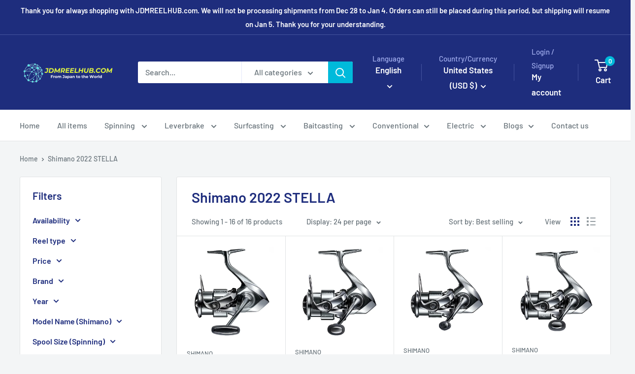

--- FILE ---
content_type: text/css
request_url: https://jdmreelhub.com/cdn/shop/t/65/assets/spec-chart.css?v=159776042078916602401759750063
body_size: -485
content:
.table-scroll{overflow:auto;width:100%;height:440px}.table-scroll table{margin:0;border-spacing:0}.table-scroll td{white-space:nowrap;border-right:1px solid #999;border-bottom:1px solid #999;background:#fff;padding:5px;text-align:center}.table-scroll th{white-space:nowrap;border-right:1px solid #999;border-bottom:1px solid #999;background:#f2f2f2;position:sticky;top:0;left:0}.table-scroll tr:first-child th{border-top:1px solid #999;background:#1e2d7d;color:#fff;text-align:center}.table-scroll th:first-child{border-left:1px solid #999}.table-scroll tr:first-child th:first-child{z-index:1}
/*# sourceMappingURL=/cdn/shop/t/65/assets/spec-chart.css.map?v=159776042078916602401759750063 */


--- FILE ---
content_type: text/javascript
request_url: https://jdmreelhub.com/cdn/shop/t/65/assets/custom.js?v=102476495355921946141759750063
body_size: -593
content:
//# sourceMappingURL=/cdn/shop/t/65/assets/custom.js.map?v=102476495355921946141759750063
